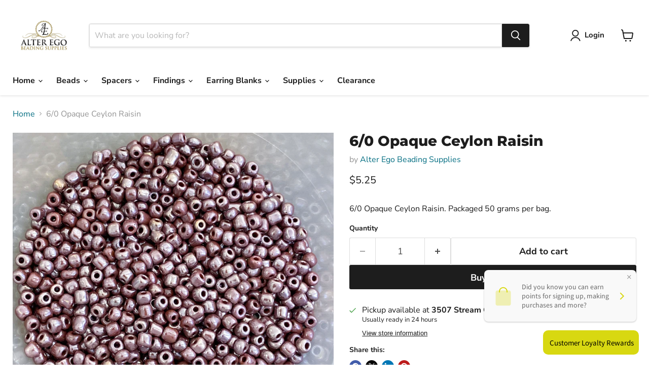

--- FILE ---
content_type: text/html; charset=utf-8
request_url: https://alteregobeadingsupplies.com/collections/all/products/copy-of-6-0-opaque-ceylon-lemon-yellow-1?view=recently-viewed
body_size: 1740
content:










  









<div
  class="productgrid--item  imagestyle--natural      productitem--emphasis  product-recently-viewed-card    show-actions--mobile"
  data-product-item
  data-product-quickshop-url="/products/copy-of-6-0-opaque-ceylon-lemon-yellow-1"
  
    data-recently-viewed-card
  
>
  <div class="productitem" data-product-item-content>
    
    
    
    

    

    

    <div class="productitem__container">
      <div class="product-recently-viewed-card-time" data-product-handle="copy-of-6-0-opaque-ceylon-lemon-yellow-1">
      <button
        class="product-recently-viewed-card-remove"
        aria-label="close"
        data-remove-recently-viewed
      >
        


                                                                        <svg class="icon-remove "    aria-hidden="true"    focusable="false"    role="presentation"    xmlns="http://www.w3.org/2000/svg" width="10" height="10" viewBox="0 0 10 10" xmlns="http://www.w3.org/2000/svg">      <path fill="currentColor" d="M6.08785659,5 L9.77469752,1.31315906 L8.68684094,0.225302476 L5,3.91214341 L1.31315906,0.225302476 L0.225302476,1.31315906 L3.91214341,5 L0.225302476,8.68684094 L1.31315906,9.77469752 L5,6.08785659 L8.68684094,9.77469752 L9.77469752,8.68684094 L6.08785659,5 Z"></path>    </svg>                                              

      </button>
    </div>

      <div class="productitem__image-container">
        <a
          class="productitem--image-link"
          href="/products/copy-of-6-0-opaque-ceylon-lemon-yellow-1"
          tabindex="-1"
          data-product-page-link
        >
          <figure
            class="productitem--image"
            data-product-item-image
            
              style="--product-grid-item-image-aspect-ratio: 0.9881035689293212;"
            
          >
            
              
              

  
    <noscript data-rimg-noscript>
      <img
        
          src="//alteregobeadingsupplies.com/cdn/shop/products/image_bdb9ad69-c526-4812-a3b0-03e4f357e951_512x519.jpg?v=1646421756"
        

        alt=""
        data-rimg="noscript"
        srcset="//alteregobeadingsupplies.com/cdn/shop/products/image_bdb9ad69-c526-4812-a3b0-03e4f357e951_512x519.jpg?v=1646421756 1x, //alteregobeadingsupplies.com/cdn/shop/products/image_bdb9ad69-c526-4812-a3b0-03e4f357e951_1024x1038.jpg?v=1646421756 2x, //alteregobeadingsupplies.com/cdn/shop/products/image_bdb9ad69-c526-4812-a3b0-03e4f357e951_1536x1557.jpg?v=1646421756 3x, //alteregobeadingsupplies.com/cdn/shop/products/image_bdb9ad69-c526-4812-a3b0-03e4f357e951_2048x2076.jpg?v=1646421756 4x"
        class="productitem--image-primary"
        
        
      >
    </noscript>
  

  <img
    
      src="//alteregobeadingsupplies.com/cdn/shop/products/image_bdb9ad69-c526-4812-a3b0-03e4f357e951_512x519.jpg?v=1646421756"
    
    alt=""

    
      data-rimg="lazy"
      data-rimg-scale="1"
      data-rimg-template="//alteregobeadingsupplies.com/cdn/shop/products/image_bdb9ad69-c526-4812-a3b0-03e4f357e951_{size}.jpg?v=1646421756"
      data-rimg-max="2824x2858"
      data-rimg-crop="false"
      
      srcset="data:image/svg+xml;utf8,<svg%20xmlns='http://www.w3.org/2000/svg'%20width='512'%20height='519'></svg>"
    

    class="productitem--image-primary"
    
    
  >



  <div data-rimg-canvas></div>


            

            



























  
  
  

  <span class="productitem__badge productitem__badge--sale"
    data-badge-sales
    style="display: none;"
  >
    <span data-badge-sales-range>
      
        
          Save <span data-price-percent-saved>0</span>%
        
      
    </span>
    <span data-badge-sales-single style="display: none;">
      
        Save <span data-price-percent-saved></span>%
      
    </span>
  </span>

            <span class="visually-hidden">6/0 Opaque Ceylon Raisin</span>
          </figure>
        </a>
      </div><div class="productitem--info">
        
          
        

        
          






























<div class="price productitem__price ">
  
    <div
      class="price__compare-at visible"
      data-price-compare-container
    >

      
        <span class="money price__original" data-price-original></span>
      
    </div>


    
      
      <div class="price__compare-at--hidden" data-compare-price-range-hidden>
        
          <span class="visually-hidden">Original price</span>
          <span class="money price__compare-at--min" data-price-compare-min>
            $5.25
          </span>
          -
          <span class="visually-hidden">Original price</span>
          <span class="money price__compare-at--max" data-price-compare-max>
            $5.25
          </span>
        
      </div>
      <div class="price__compare-at--hidden" data-compare-price-hidden>
        <span class="visually-hidden">Original price</span>
        <span class="money price__compare-at--single" data-price-compare>
          
        </span>
      </div>
    
  

  <div class="price__current price__current--emphasize " data-price-container>

    

    
      
      
      <span class="money" data-price>
        $5.25
      </span>
    
    
  </div>

  
    
    <div class="price__current--hidden" data-current-price-range-hidden>
      
        <span class="money price__current--min" data-price-min>$5.25</span>
        -
        <span class="money price__current--max" data-price-max>$5.25</span>
      
    </div>
    <div class="price__current--hidden" data-current-price-hidden>
      <span class="visually-hidden">Current price</span>
      <span class="money" data-price>
        $5.25
      </span>
    </div>
  

  
    
    
    
    

    <div
      class="
        productitem__unit-price
        hidden
      "
      data-unit-price
    >
      <span class="productitem__total-quantity" data-total-quantity></span> | <span class="productitem__unit-price--amount money" data-unit-price-amount></span> / <span class="productitem__unit-price--measure" data-unit-price-measure></span>
    </div>
  

  
</div>


        

        <h2 class="productitem--title">
          <a href="/products/copy-of-6-0-opaque-ceylon-lemon-yellow-1" data-product-page-link>
            6/0 Opaque Ceylon Raisin
          </a>
        </h2>

        
          
            <span class="productitem--vendor">
              <a href="/collections/vendors?q=Alter%20Ego%20Beading%20Supplies" title="Alter Ego Beading Supplies">Alter Ego Beading Supplies</a>
            </span>
          
        

        

        
          
            <div class="productitem__stock-level">
              







<div class="product-stock-level-wrapper" >
  
    <span class="
  product-stock-level
  product-stock-level--high
  
">
      

      <span class="product-stock-level__text">
        
        <div class="product-stock-level__badge-text">
          
  
    
      
        In stock
      
    
  

        </div>
      </span>
    </span>
  
</div>

            </div>
          

          
            
          
        

        
          <div class="productitem--description">
            <p>6/0 Opaque Ceylon Raisin. Packaged 50 grams per bag. </p>

            
          </div>
        
      </div>

      
    </div>
  </div>

  
    <script type="application/json" data-quick-buy-settings>
      {
        "cart_redirection": true,
        "money_format": "${{amount}}"
      }
    </script>
  
</div>


--- FILE ---
content_type: text/javascript
request_url: https://cdn.shopify.com/extensions/019be0fb-b658-7a0e-b466-10739cf210a1/avis-options-v1.7.137.5/assets/apo-file.js
body_size: 7590
content:
function handleFile() {
  let isShopUploadCdnSpf = ["65746239548", "61691986178"].includes(
    //"65088847929",
    window.ap_front_settings.shop_id
  );
  var file = function (
    formContainer,
    productId,
    productInfo,
    elem,
    options,
    $,
    createAvisContainerHidden,
    variantChange,
    urlDefault,
    fileFlag,
    isNewValidateShop,
    isShopUploadShopfiy,
    eventListnerSwatchPersonalizer
  ) {
    var opts = typeof options === "function" ? options() : options;
    return apoFile(
      formContainer,
      productId,
      productInfo,
      elem,
      opts,
      $,
      createAvisContainerHidden,
      variantChange,
      urlDefault,
      fileFlag,
      isNewValidateShop,
      isShopUploadShopfiy,
      eventListnerSwatchPersonalizer
    );
  };
  file.fileVer = "V1.0.0";
  function apoFile(
    formContainer,
    productId,
    productInfo,
    elem,
    optionInfo,
    $,
    createAvisContainerHidden,
    variantChange,
    urlDefault,
    fileFlag,
    isNewValidateShop,
    isShopUploadShopfiy,
    eventListnerSwatchPersonalizer
  ) {
    const selectedFiles = [];
    const id = elem.replace("#", "");
    const {
      is_cropper: isCropper,
      is_multi_files: isMultiFiles,
      max_file_size,
      min_file_size,
      max_file_upload,
      option_file_type,
      option_file_type_custom,
      aspect_ratio_cropper,
    } = fileFlag;
    let isOnEditOption = false;
    let cropper; // Save Cropper instance
    let currentFile; // Save the current file object
    let croppedFileUrl; // Save the cropped file URL after cropping
    let currentZoomRatio = 1; // Initialize the current zoom ratio
    const maxZoomRatio = 3; // Maximum zoom ratio
    const minZoomRatio = 1; // Minimum zoom ratio

    var apoFileInput = document.querySelector(`${elem}`);
    if (!apoFileInput) return;

    let optionNameInput = apoFileInput.name;
    let wrapperInput = apoFileInput.closest(".apo-file");
    if (wrapperInput) {
      let fileValueSelector = wrapperInput.querySelector(".apo_value");
      if (fileValueSelector?.name) optionNameInput = fileValueSelector?.name;
    }

    if (window.ap_front_settings.config.config_app["appPlan"] !== "OLD") {
      function podFile() {
        let fileValueSelector = wrapperInput.querySelector(".apo_value");
        if(optionInfo) {
          eventListnerSwatchPersonalizer(optionInfo?.key, optionInfo, null, fileValueSelector?.value?.split(",")?.[fileValueSelector?.value?.split(",").length - 1] ?? "", true);
        }
      }
    }

    const generateHiddenInputs = (array, prefix) => {
      removeHiddenInput(prefix);

      var propertiesColorsContainer = document.querySelector(
        `input[name="properties[${prefix}]"]`
      )
      var parentElement = propertiesColorsContainer.parentElement;

      for (let i = array.length - 1; i >= 0; i--) {
        var newInput = document.createElement("input");
        newInput.type = "hidden";
        newInput.name = "properties[" + array[i].className + "]";
        newInput.value = array[i].url;
        newInput.setAttribute("data-parent", prefix);
        parentElement.insertBefore(
          newInput,
          propertiesColorsContainer.nextSibling
        );
      }
    };

    const removeHiddenInput = (prefix) => {
      var propertiesInputs = document.querySelectorAll(
        `input[name^="properties[${prefix}-"]`
      );
      // const propertiesTempInputs = document.querySelectorAll(
      //   `input[temp-name^="[${prefix}"]`
      // );
      // propertiesTempInputs.forEach(function (input) {
      //   input.remove();
      // });
      propertiesInputs.forEach(function (input) {
        input.remove();
      });
    };

    const getFileName = (url) => {
      let decodedUrl = decodeURIComponent(url);
      let segments = decodedUrl.split("/");
      let fullFileName = segments[segments.length - 1];
      let fileNameParts = fullFileName.split("_");
      return fileNameParts.slice(1).join("_");
    };

    let handleMultiFile = (selectedFiles) => {
      const loader = document.querySelector(
        `label[for="${elem.replace(/^#/, "")}"] ~ .apo-file__img .apo-loader`
      );
      const preview = document.querySelector(
        `${elem} + s.apo-file__img .apo-items__preview`
      );
      document
        .querySelector(`input[name="properties[${optionNameInput}]"]`)
        ?.removeAttribute("value");

      if (loader) loader.classList.add("hidden");
      if (preview) preview.classList.remove("hidden");

      const previewContainer = $(`#${id}-multiple-upload-preview`);
      previewContainer.empty();

      selectedFiles.forEach((file, index) => {
        file.className = `${optionNameInput}-${index + 1}`;
        const imgElement = isVideoUrl(file?.url) ? createVideoLink(file?.url) : $("<a>", {
          href: file.url,
          target: "_blank",
          css: {
            "background-image": `url(${
              file?.url ? new URL(file.url).href : ""
            })`,
          },
        });
        const cardElement = $("<div>").addClass("apo-card__loader");
        const fileInfoElement = $("<div>").addClass("apo-item__info");
        const fileName = $("<span>").addClass("apo-item__name").text(file.name);
        const divElement = $("<div>")
          .addClass("apo-label__image-preview")
          .append(imgElement);
        const removeButton = $("<span>")
          .html("&times;")
          .addClass("apo-item__remove")
          .click(function () {
            removeFileForMultiUpload(index, selectedFiles);
          });

        let apoFileText =
          /(\.csv|\.docx|\.pdf|\.xls|\.xlms|\.xlsx|\.txt|\.ai|\.eps|\.psd|\.dng)$/i;
        if (!apoFileText.exec(file.name)) {
          cardElement.append(divElement);
        }
        fileInfoElement.append(fileName);
        fileInfoElement.append(removeButton);
        cardElement.append(fileInfoElement);
        previewContainer.append(cardElement);
      });

      //
      let wrapper = apoFileInput.closest(".apo-file");
      if (wrapper) {
        let fileValueSelector = wrapper.querySelector(".apo_value");
        if (fileValueSelector) {
          fileValueSelector.value = selectedFiles
            .map((file) => file.url)
            .join();
        }

        if (window.ap_front_settings.config.config_app["appPlan"] !== "OLD") podFile();
        if (variantChange) {
          variantChange(
            optionNameInput,
            [$(wrapper)],
            productId,
            formContainer
          );
        }
      }
      //

      generateHiddenInputs(selectedFiles, optionNameInput);
      createAvisContainerHidden(formContainer, productId, optionNameInput);
    };

    function isVideoUrl(url) {
      return /\.(mp4)(\?.*)?$/i.test(url);
    }

    function createVideoLink(videoUrl) {
      const $a = $("<a>", {
        href: videoUrl,
        target: "_blank"
      });

      const $video = $("<video>", {
        src: videoUrl,
        preload: "metadata",
        playsinline: true,
        muted: true,
        css: {
          width: "75px",
          height: "75px",
          borderRadius: "4px",
          objectFit: "cover"
        }
      });

      $a.append($video);
      return $a;
    }
    const handleSingleFile = (file) => {
      croppedFileUrl = file?.url;
      const loader = document.querySelector(
        `${elem} + .apo-file__img .apo-loader`
      );
      const preview = document.querySelector(
        `${elem} + .apo-file__img .apo-items__preview`
      );

      if (loader) loader.classList.add("hidden");
      if (preview) preview.classList.remove("hidden");

      const previewContainer = $(`#${id}-single-upload-preview`);
      previewContainer.empty();

      //create preview
      const imgElement = isVideoUrl(file?.url) ? createVideoLink(file?.url) : $("<a>", {
        href: file?.url,
        target: "_blank",
        css: {
          "background-image": `url(${file?.url ? new URL(file.url).href : ""})`,
        },
      });
      const cardElement = $("<div>").addClass("apo-card__loader");
      let textResize = "";
      if (window.ap_front_settings.shop_id === "48947986582") {
        textResize = "Personalizar imagen";
      } else {
        const configApp = window.ap_front_settings.config.config_app;
        textResize = configApp.re_customize_image ? configApp.re_customize_image : "Re-customize image";
      }
      const reCropButtonElement = $("<button>")
        .addClass("apo-item__crop")
        .val("Recustomize")
        .text(textResize)
        .click(function (e) {
          e.preventDefault();
          handleRecustomize();
        });
      const actionElement = $("<div>")
        .addClass("apo-item__action")
        .append(reCropButtonElement);
      const fileInfoElement = $("<div>").addClass("apo-item__info");
      const fileName = $("<span>")
        .addClass("apo-item__name")
        .text(
          isShopUploadShopfiy && !isMultiFiles ? file?.[0]?.name : file?.name
        );
      const divElement = $("<div>").addClass("apo-label__image-preview");

      if (isShopUploadShopfiy && file && !isMultiFiles) {
        const reader = new FileReader();
        reader.onload = function (e) {
          let imgElem = $("<img />", {
            src: e.target.result,
            alt: file?.[0].name,
            height: "50px",
            width: "auto",
          });
          divElement.append(imgElem);
        };
        reader.readAsDataURL(file?.[0]);
        handleUndisabledBtnAddToCart();
      } else {
        divElement.append(imgElement);
      }

      const removeButton = $("<span>")
        .html("&times;")
        .addClass("apo-item__remove")
        .click(function () {
          removeFileForSingleUpload();
        });

      let apoFileText =
        /(\.tif|\.tiff|\.csv|\.docx|\.pdf|\.xls|\.xlms|\.xlsx|\.txt|\.ai|\.eps|\.psd|\.dng)$/i;
      if (!apoFileText.exec(file?.name)) {
        cardElement.append(divElement);
      }
      fileInfoElement.append(fileName);
      fileInfoElement.append(removeButton);
      cardElement.append(fileInfoElement);
      previewContainer.append(cardElement);
      if (isCropper && !isOnEditOption) {
        previewContainer.append(actionElement);
      }
      //
      let wrapper = apoFileInput.closest(".apo-file");
      if (wrapper) {
        let fileValueSelector = wrapper.querySelector(".apo_value");
        if (fileValueSelector) {
          fileValueSelector.value = file?.url;
        }

        let nameOption = fileValueSelector.name
          ? fileValueSelector.name
          : apoFileInput.name;
        if (window.ap_front_settings.config.config_app["appPlan"] !== "OLD") podFile();
        if (variantChange) {
          variantChange(nameOption, [$(wrapper)], productId, formContainer);
        }
        if (!isShopUploadShopfiy || isMultiFiles) {
          if (formContainer) {
            createAvisContainerHidden(
              formContainer,
              productId,
              nameOption,
              file?.url
            );
          } else createAvisContainerHidden(nameOption, file?.url);
        }
      }
      //
    };

    let removeFileForSingleUpload = () => {
      document.querySelector(`${elem} + .apo-file__img`).remove();
      apoFileInput.value = "";
      croppedFileUrl = null;
      currentFile = null;
      //
      let wrapper = apoFileInput.closest(".apo-file");
      if (wrapper) {
        let fileValueSelector = wrapper.querySelector(".apo_value");
        if (fileValueSelector) {
          fileValueSelector.value = "";
          fileValueSelector.dispatchEvent(new Event('change'));
        }
        let fileValueSelector2 = wrapper.querySelector(".avp-file__input");
        if (fileValueSelector2) {
          fileValueSelector2.value = "";
          fileValueSelector2.dispatchEvent(new Event('change'));
        }
        let nameOption = fileValueSelector.name
          ? fileValueSelector.name
          : apoFileInput.name;
        if (window.ap_front_settings.config.config_app["appPlan"] !== "OLD") podFile();
        if (variantChange) {
          variantChange(nameOption, [$(wrapper)], productId, formContainer);
        }
        createAvisContainerHidden(formContainer, productId, nameOption, "");
      }
      //
    };

    let removeFileForMultiUpload = (index, selectedFiles) => {
      selectedFiles.splice(index, 1);
      removeHiddenInput(optionNameInput);
      if (selectedFiles.length === 0) {
        document.querySelector(`${elem} + .apo-file__img`).remove();
        apoFileInput.value = "";
        //
        let wrapper = apoFileInput.closest(".apo-file");
        if (wrapper) {
          let fileValueSelector = wrapper.querySelector(".apo_value");
          if (fileValueSelector) {
            fileValueSelector.value = "";
          }
          let nameOption = fileValueSelector.name
            ? fileValueSelector.name
            : apoFileInput.name;
          if (window.ap_front_settings.config.config_app["appPlan"] !== "OLD") podFile();
          if (variantChange) {
            variantChange(nameOption, [$(wrapper)], productId, formContainer);
          }
        }
        //
      }
      if(["67989143599", "63396741298"].includes(ap_front_settings.shop_id)) {
        apoFileInput.setAttribute("length-files", selectedFiles.length)
      }
      handleMultiFile(selectedFiles);
    };

    function handleCancelModal() {
      //Hide the loader
      const loader = document.querySelector(
        `${elem} + .apo-file__img .apo-loader`
      );
      if (loader) loader.classList.add("hidden");

      // Hide the modal
      document.getElementById(`${id}-apo-crop-modal`).style.display = "none";

      // Reset the image src
      document.getElementById(`${id}-image`).src = currentFile?.src;

      // Reset input value
      apoFileInput.value = "";

      // Destroy the Cropper instance
      if (cropper) {
        cropper.destroy();
        cropper = null;
      }

      // Create hidden input
      createAvisContainerHidden(
        formContainer,
        productId,
        optionNameInput,
        croppedFileUrl ? croppedFileUrl : ""
      );

      // Undisabled button add to cart
      handleUndisabledBtnAddToCart();
    }

    function handleZoomIn() {
      if (cropper && currentZoomRatio < maxZoomRatio) {
        const zoomStep = 0.2; // Zoom in by 20%
        const newZoomRatio = currentZoomRatio + zoomStep;

        if (newZoomRatio <= maxZoomRatio) {
          cropper.zoom(zoomStep);
          currentZoomRatio = newZoomRatio;
        } else {
          // Optional: Zoom in exactly to the max instead of not zooming
          const exactZoom = maxZoomRatio - currentZoomRatio;
          cropper.zoom(exactZoom);
          currentZoomRatio = maxZoomRatio;
        }
      }
    }

    function handleZoomOut() {
      if (cropper && currentZoomRatio > minZoomRatio) {
        const zoomStep = -0.2; // Zoom out by 20%
        const newZoomRatio = currentZoomRatio + zoomStep;
        if (newZoomRatio >= minZoomRatio) {
          cropper.zoom(zoomStep);
          currentZoomRatio = newZoomRatio;
        } else {
          const exactZoom = minZoomRatio - currentZoomRatio;
          cropper.zoom(exactZoom);
          currentZoomRatio = minZoomRatio;
        }
      }
    }

    function handleCropImage(res) {
      let MIN_CROP_WIDTH = 100; // Minimum width allowed for cropping
      let MIN_CROP_HEIGHT = 100; // Minimum height allowed for cropping

      if (window.ap_front_settings.shop_id === "92159181184") {
        MIN_CROP_WIDTH = 300;
        MIN_CROP_HEIGHT = 300;
      }

      const cropBoxData = cropper.getData();

      if (
        cropBoxData.width < MIN_CROP_WIDTH ||
        cropBoxData.height < MIN_CROP_HEIGHT
      ) {
        alert("The cropped area is too small. Please select a larger area.");
        return;
      }

      // handle recrop image
      if (res)
        currentFile = {
          name: res.name,
          type: res.type,
          src: document.getElementById(`${id}-image`).src,
        };

      const isImg = document.querySelector(`${elem} + .apo-file__img`);
      if (isImg) isImg.remove();

      const html = `<div class="apo-file__img">
              <div class="apo-loader"></div>
              <div class="apo-items__preview" id="${id}-single-upload-preview" hidden">

              </div>

              </div>`;
      apoFileInput.insertAdjacentHTML("afterend", html);

      // Get the result of the cropping action
      const croppedCanvas = cropper.getCroppedCanvas();
      document.getElementById(`${id}-apo-crop-modal`).style.display = "none";

      // Convert the canvas to a data URL and create an image element to display
      croppedCanvas.toBlob((blob) => {
        const formData = new FormData();

        formData.append("files", blob, currentFile.name);
        formData.append("name", currentFile.name);
        formData.append("type", currentFile.type);

        fetch(
          "https://apo-api.avisplus.io/api/sf/upload-file?shop_id=" +
            window.ap_front_settings.shop_id,
          {
            method: "POST",
            mode: "cors",
            body: formData,
          }
        )
          .then((e) => e.json())
          .then((t) => {
            cropper.destroy();
            // Reset input value
            apoFileInput.value = "";
            handleSingleFile(t);
          })
          .finally(() => {
            handleUndisabledBtnAddToCart();
          });
      }, currentFile.type);
    }

    function handleRecustomize() {
      document.querySelector(`.${id}.apo-custom-crop-modal`).style.display =
        "flex";

      let aspectRatio = NaN;
      if (window.ap_front_settings.shop_id === "92159181184") {
        aspectRatio = 26 / 51; // Aspect ratio for the image width 7 and height 5
      }

      if (aspect_ratio_cropper) {
        let aspectRatioCropper = eval(aspect_ratio_cropper);

        if (["67989143599", "73033842885"].includes(window.ap_front_settings.shop_id)) { 
          aspectRatio = aspectRatioCropper; // Aspect ratio for the image custom
        }
      }

      cropper = new Cropper(document.getElementById(`${id}-image`), {
        viewMode: 3, // The canvas will always fit the container
        dragMode: "move",
        aspectRatio: aspectRatio,
        autoCropArea: 0, // The crop box automatically sizes to fill the available area
        restore: false,
        background: false,
        guides: true,
        center: true,
        highlight: false,
        cropBoxMovable: true,
        cropBoxResizable: true,
        toggleDragModeOnDblclick: false,
      });
    }

    const listKeyButtonAddCart = [
      'button[id*="AddToCart"]',
      'button[id*="add-to-cart"]',
      'button[id*="addToCart"]',
      'a[id*="AddToCart"]',
      'a[id*="addToCart"]',
      ".product__add-to-cart-button",
      ".product-submit",
      ".product-form--atc-button",
      ".product-form__cart-submit",
      ".product-buy-buttons--cta",
      ".btn--add-to-cart",
      ".button-cart",
      "button.add-to-cart-btn",
      ".add-to-cart-button",
      "button--addToCart",
      "[data-product-add]",
      'button[data-pf-type*="ProductATC"]',
      "[name=add]:not([type=normal])",
      "[type=submit]:not(.spr-button):not(.apo-exclude)",
      ".lh-buy-now",
      ".qview-btn-addtocart",
      ".ajax-submit.action_button.add_to_cart",
      ".action_button.add_to_cart",
      ".atc-btn-container .add_to_cart",
      ".add_to_cart",
      ".button.ajax-submit.action_button",
      ".action_button.add_to_cart",
      ".action_button.add_to_cart",
      ".btn-addtocart",
      ".product-form__submit",
      ".product-form__add-button",
      ".product-form--add-to-cart",
      ".btn--subtle-hover",
      "#product-add-to-cart",
      "#AddToCart",
      ".button--large",
      ".AddtoCart",
    ];

    let handleDisabledBtnAddToCart = () => {
      for (let elem of listKeyButtonAddCart) {
        if (document.querySelector(elem)) {
          document.querySelector(elem).setAttribute("disabled", "");
          break;
        } else {
          console.log("APO Not Found Key Button Add To Cart");
        }
      }

      let buttonSaveChange = document.querySelector(".avis-popupFooter-submit");
      if (buttonSaveChange) {
        buttonSaveChange.setAttribute("disabled", true);
      }

      // Disabled button input upload file
      apoFileInput.setAttribute("disabled", true);
    };
    let handleUndisabledBtnAddToCart = () => {
      for (let elem of listKeyButtonAddCart) {
        if (document.querySelector(elem)) {
          document.querySelector(elem)?.removeAttribute("disabled");
          break;
        }
      }

      let buttonSaveChange = document.querySelector(".avis-popupFooter-submit");
      if (buttonSaveChange) {
        buttonSaveChange?.removeAttribute("disabled");
      }

      // Undisabled button input upload file
      apoFileInput?.removeAttribute("disabled");
    };

    if (urlDefault) {
      const html = `<div class="apo-file__img">
              <div class="apo-loader"></div>
              <div class="apo-items__preview" id="${id}-${
        isMultiFiles ? "multiple" : "single"
      }-upload-preview" hidden">
              </div>
              </div>`;
      apoFileInput.insertAdjacentHTML("afterend", html);
      isOnEditOption = true;

      if (isMultiFiles) {
        const listFileUrl = urlDefault.split(",");
        // Show image in edit option
        listFileUrl.forEach((url, index) => {
          selectedFiles.push({
            name: getFileName(url),
            url: url ? new URL(url).href : "",
            className: `${optionNameInput}-${index + 1}`,
          });
        });

        handleMultiFile(selectedFiles);
      } else {
        const fileInfo = {
          name: getFileName(urlDefault),
          url: urlDefault ? new URL(urlDefault).href : "",
        };

        handleSingleFile(fileInfo);
      }
    }

    apoFileInput.addEventListener("change", function () {
      if (!apoFileInput.files.length) {
        // Reset input value
        apoFileInput.value = "";
        return;
      }
      let apoFileSize = 0 + selectedFiles.reduce((a, b) => a + b.size, 0);
      const appPlan = window.ap_front_settings.config.config_app["appPlan"];
      const allowedFiles = [];
      const invalidFiles = [];
      let isHandleUseFile = false;
      let newFileTypeCusotm;
      let newTextInvalidCustom;
      const apoFileMb = apoFileSize / (1024 * 10 * 1024);
      const maxFileSize = (max_file_size * 1000000) / (1024 * 10 * 1024);
      const maxFiles = max_file_upload;
      const remainingSlots = maxFiles - selectedFiles.length;

      let minFileSize = parseFloat(min_file_size);
      let textRequiredMinSize = `Please upload file size from ${minFileSize}MB`;
      if (minFileSize > 0) {
        minFileSize = (minFileSize * 1000000) / (1024 * 10 * 1024);
      } else if (window.ap_front_settings.shop_id === "92159181184") {
        minFileSize =
          (window?.apo_min_file_size_upload * 1000000) / (1024 * 10 * 1024);
        textRequiredMinSize = window?.apo_text_required_min_file_size;
      }

      if (remainingSlots <= 0) {
        let message = `You have uploaded the maximum of ${maxFiles} files.`;
        window.AP_POptions.apps.productoptions.createMessageAlert(
          apoFileInput,
          message
        );
        apoFileInput.value = "";
        handleUndisabledBtnAddToCart();
        isHandleUseFile = false;
        return false;
      }

      if (option_file_type_custom?.length) {
        newFileTypeCusotm = new RegExp(
          `\\.(${option_file_type_custom.join("|")})$`,
          "i"
        );

        newTextInvalidCustom = option_file_type_custom
          .map((ext) => `.${ext}`)
          .join("/ ");
      }

      let apoAllowedExtensions = "";
      let textInvalid = "";
      switch (option_file_type) {
        case "image":
          apoAllowedExtensions = /(\.heic|\.jpg|\.jpeg|\.png|\.gif|\.webp|\.tif|\.tiff|\.ico|\.svg|\.stl)$/i
          textInvalid = ".jpeg/.jpg/.png/.gif/.webp/.tif/.tiff/.ico";
          break;
        case "document":
          apoAllowedExtensions = /(\.csv|\.doc|\.docx|\.doc|\.html|\.pdf|\.xls|\.xlms|\.xlsx|\.txt)$/i
          textInvalid = ".csv/.docx/.pdf/.xls/.xlms/.xlsx/.txt/.svg/.ai/.eps/.psd";
          break;

        case "custom":
          apoAllowedExtensions = newFileTypeCusotm;
          textInvalid = newTextInvalidCustom;
          break;

        default:
          apoAllowedExtensions = /(\.heic|\.jpg|\.jpeg|\.png|\.gif|\.webp|\.tif|\.tiff|\.ico|\.csv|\.docx|\.doc|\.pdf|\.xls|\.xlms|\.xlsx|\.txt|\.svg|\.ai|\.eps|\.psd|\.mp4|\.mp3|\.raw|\.stl|\.dxf|\.cdr)$/i;
          textInvalid = ".jpeg/.jpg/.png/.gif/.webp/.tif/.tiff/.ico/.csv/.docx/.pdf/.xls/.xlms/.xlsx/.txt/.svg/.ai/.eps/.psd/.mp4/.mp3/.raw/.stl/.dxf/.cdr";
          break;
      }

      let isAllowedCropForSingleImageFile = "";


      if ( window.ap_front_settings.shop_id === "89587613961" ) {
        // For shop on the list, allow cropping for specific image types
        isAllowedCropForSingleImageFile =  /(\.heic|\.jpg|\.jpeg|\.png|\.webp|\.ico)$/i;
      } else {
        isAllowedCropForSingleImageFile = /(\.heic|\.jpg|\.jpeg|\.png|\.webp|\.ico|\.svg)$/i;
      }

        // Check if the file is a single image file and if cropping is enabled
      const isCropSingleImageFile =
        isAllowedCropForSingleImageFile?.exec(apoFileInput.files[0].name) && isCropper
          ? true
          : false;

      let fileSizeItems = [];
      for (let i = 0; i < apoFileInput.files.length; i++) {
        const file = apoFileInput.files[i];
        const fileSize = file.size; // in bytes
        const fileName = file.name; // Getting file name
        // const fileExtension = fileName.split('.').pop().toLowerCase(); // Getting file extension

        if (apoAllowedExtensions?.test(fileName)) {
          apoFileSize += fileSize;
          allowedFiles.push(fileName);
        } else {
          invalidFiles.push(fileName);
        }
        fileSizeItems.push(file.size);
      }

      handleDisabledBtnAddToCart();

      const lengthCurrentFiles =
        document.querySelectorAll(
          ".apo-file__img .apo-items__preview .apo-card__loader"
        )?.length ?? 0;

      for (let fileSizeItem of fileSizeItems) {
        const maxFileSizeItem = fileSizeItem / (1024 * 10 * 1024);
        if (fileSizeItem / (1024 * 10 * 1024) < minFileSize) {
          window.AP_POptions.apps.productoptions.createMessageAlert(
            apoFileInput,
            textRequiredMinSize
          );
          apoFileInput.value = "";
          handleUndisabledBtnAddToCart();
          isHandleUseFile = false;
          return false;
        } else if (
          appPlan === "PREMIUM" &&
          window.ap_front_settings.shop_id === "92159181184" &&
          fileSizeItem / (1024 * 10 * 1024) < minFileSize
        ) {
          window.AP_POptions.apps.productoptions.createMessageAlert(
            apoFileInput,
            textRequiredMinSize
          );
          apoFileInput.value = "";
          handleUndisabledBtnAddToCart();
          isHandleUseFile = false;
          return false;
        }
        if (isNewValidateShop) {
          if (invalidFiles.length > 0) {
            const messageData =
              window.ap_front_settings.config.config_app
                .text_alert_validate_file;
            const validateMessage = messageData
              ? messageData
              : window.AP_POptions.apps.productoptions.strings.errorMessages
                  .forTextValidateFileExtensions;

            let message = validateMessage.replace(
              "{file_extensions}",
              textInvalid
            );

            window.AP_POptions.apps.productoptions.createMessageAlert(
              apoFileInput,
              message
            );
            apoFileInput.value = "";
            handleUndisabledBtnAddToCart();
            isHandleUseFile = false;
            return false;
          } else if (
            (maxFileSizeItem > maxFileSize || apoFileMb > 2) &&
            (appPlan === "BASIC" ||
              appPlan.includes("PRO") ||
              appPlan === "OLD" ||
              !appPlan)
          ) {
            let message = `Please upload file size less than ${
              max_file_size >= 20 || apoFileMb > 2 ? 20 : max_file_size
            }MB.`;
            window.AP_POptions.apps.productoptions.createMessageAlert(
              apoFileInput,
              message
            );
            apoFileInput.value = "";
            handleUndisabledBtnAddToCart();
            isHandleUseFile = false;
            return false;
          } else if (
            (maxFileSizeItem > maxFileSize || apoFileMb > 5) &&
            appPlan === "ADVANCED"
          ) {
            let message = `Please upload file size less than ${
              max_file_size >= 50 || apoFileMb > 5 ? 50 : max_file_size
            }MB.`;
            window.AP_POptions.apps.productoptions.createMessageAlert(
              apoFileInput,
              message
            );
            apoFileInput.value = "";
            handleUndisabledBtnAddToCart();
            isHandleUseFile = false;
            return false;
          } else if (
            (maxFileSizeItem > maxFileSize || apoFileMb > 10) &&
            appPlan === "PREMIUM"
          ) {
            let message = `Please upload file size less than ${
              max_file_size >= 100 || apoFileMb > 10 ? 100 : max_file_size
            }MB.`;
            window.AP_POptions.apps.productoptions.createMessageAlert(
              apoFileInput,
              message
            );
            apoFileInput.value = "";
            handleUndisabledBtnAddToCart();
            isHandleUseFile = false;
            return false;
          } else if (isMultiFiles && apoFileInput.files.length > maxFiles) {
            let message = `Please upload below ${maxFiles} file.`;
            window.AP_POptions.apps.productoptions.createMessageAlert(
              apoFileInput,
              message
            );
            apoFileInput.value = "";
            handleUndisabledBtnAddToCart();
            isHandleUseFile = false;
            return false;
          } else {
            isHandleUseFile = true;
          }
        } else {
          if (invalidFiles.length > 0) {
            const messageData =
              window.ap_front_settings.config.config_app
                .text_alert_validate_file;
            const validateMessage = messageData
              ? messageData
              : window.AP_POptions.apps.productoptions.strings.errorMessages
                  .forTextValidateFileExtensions;

            const messageAlert = validateMessage.replace(
              "{file_extensions}",
              textInvalid
            );
            alert(messageAlert);

            apoFileInput.value = "";
            handleUndisabledBtnAddToCart();
            isHandleUseFile = false;
            return false;
          } else if (
            (maxFileSizeItem > maxFileSize || apoFileMb > 2) &&
            (appPlan === "BASIC" ||
              appPlan.includes("PRO") ||
              appPlan === "OLD" ||
              !appPlan)
          ) {
            alert(
              `Please upload file size less than ${
                max_file_size >= 20 || apoFileMb > 2 ? 20 : max_file_size
              }MB.`
            );
            apoFileInput.value = "";
            handleUndisabledBtnAddToCart();
            isHandleUseFile = false;
            return false;
          } else if (
            (maxFileSizeItem > maxFileSize || apoFileMb > 5) &&
            appPlan === "ADVANCED"
          ) {
            alert(
              `Please upload file size less than ${
                max_file_size >= 50 || apoFileMb > 5 ? 50 : max_file_size
              }MB.`
            );
            apoFileInput.value = "";
            handleUndisabledBtnAddToCart();
            isHandleUseFile = false;
            return false;
          } else if (
            (maxFileSizeItem > maxFileSize || apoFileMb > 10) &&
            appPlan === "PREMIUM"
          ) {
            alert(
              `Please upload file size less than ${
                max_file_size >= 100 || apoFileMb > 10 ? 100 : max_file_size
              }MB.`
            );
            apoFileInput.value = "";
            handleUndisabledBtnAddToCart();
            isHandleUseFile = false;
            return false;
          } else if (isMultiFiles && apoFileInput.files.length > maxFiles) {
            alert(`Please upload below ${maxFiles} file.`);
            apoFileInput.value = "";
            handleUndisabledBtnAddToCart();
            isHandleUseFile = false;
            return false;
          } else {
            isHandleUseFile = true;
          }
        }
      }

      if (
        isHandleUseFile === true &&
        apoFileInput.files &&
        apoFileInput.files.length &&
        isMultiFiles
      ) {
        const isImg = document.querySelector(`${elem} + .apo-file__img`);
        if (isImg) isImg.remove();
        let html = `<div class="apo-file__img">
                    <div class="apo-loader"></div>
                    <div class="apo-items__preview" id="${id}-multiple-upload-preview" hidden">

                    </div>

                    </div>`;
        apoFileInput.insertAdjacentHTML("afterend", html);

        if (remainingSlots <= 0) {
          let message = `You have uploaded the maximum of ${maxFiles} files.`;
          window.AP_POptions.apps.productoptions.createMessageAlert(
            apoFileInput,
            message
          );
          return;
        }

        if (apoFileInput.files.length > remainingSlots) {
          let message = `You can only add up to ${remainingSlots} more files.`;
          window.AP_POptions.apps.productoptions.createMessageAlert(
            apoFileInput,
            message
          );
        }

        const files = Array.from(apoFileInput.files);
        if(["67989143599", "63396741298"].includes(ap_front_settings.shop_id)) {
          apoFileInput.setAttribute("length-files", files.length)
        }
        const filesToUpload = files.slice(0, remainingSlots);

        for (const file of filesToUpload) {
          uploadFile(file);
        }

        async function uploadFile(file) {
          const param = new FormData();
          param.append("files", file);

          try {
            const response = await fetch(
              "https://apo-api.avisplus.io/api/sf/upload-file?shop_id=" +
                window.ap_front_settings.shop_id,
              {
                method: "POST",
                mode: "cors",
                body: param,
              }
            );

            const data = await response.json();
            if (data) {
              selectedFiles.push(data);
              if (!isShopUploadCdnSpf) apoFileInput.value = "";
              handleMultiFile(selectedFiles);
              return true;
            }
          } catch (error) {
            console.error("Error uploading file:", error);
          } finally {
            handleUndisabledBtnAddToCart();
          }
          return false;
        }
      } else if (
        apoFileInput.files &&
        apoFileInput.files[0] &&
        isCropSingleImageFile
      ) {
        let textSave = "";
        let textCancel = "";
        let textCrop = "";
        var configApp = window.ap_front_settings.config.config_app;
        if (window.ap_front_settings.shop_id === "48947986582") {
          textSave = "Guardar cambios";
          textCancel = "Cancelar";
          textCrop = "Recortar la imagen";
        }
        if (window.ap_front_settings.shop_id === "81289576776") {
          textSave = "Speichern";
          textCancel = "Abbrechen";
          textCrop = "Bild zuschneiden";
        } else {
          textSave = configApp.file_save_button ? configApp.file_save_button : "Save changes";
          textCancel = configApp.file_cancel_button ? configApp.file_cancel_button : "Cancel";
          textCrop = configApp.crop_your_image ? configApp.crop_your_image : "Crop your images";
        }
        const cropFileModal = document.createElement("div");
        cropFileModal.id = `${id}-apo-crop-modal`;
        cropFileModal.className = `${id} apo-custom-crop-modal`;
        cropFileModal.innerHTML = `
                      <div class="apo-crop-modal-dialog">
                        <div class="apo-crop-modal-content">
                          <div class="apo-crop-modal-header">
                            <p class="apo-crop-modal-title">${textCrop}</p>
                            <button type="button" class="apo-crop-modal-close" data-dismiss="modal" aria-label="Close">&times;</button>
                          </div>
                          <div class="apo-crop-modal-body">
                            <img id="${id}-image" src="">
                          </div>
                          <div class="apo-crop-modal-footer">
                            <div class="apo-modal-footer-group left">
                              <button type="button" class="apo-btn-zoom" id="apo-zoom-out-button"><svg class="svg-zoom" xmlns="http://www.w3.org/2000/svg" viewBox="0 0 512 512">
                                  <path d="M289.8 199.7H150.4c-11.3 0-20.4 9.1-20.4 20.4 0 11.3 9.1 20.4 20.4 20.4h139.4c11.3 0 20.4-9.1 20.4-20.4 0-11.3-9.2-20.4-20.4-20.4z"></path>
                                  <path d="M220.2 388.2C127.3 388.2 52 313 52 220.1 52 127.3 127.3 52 220.2 52c92.9 0 168.1 75.3 168.1 168.1 0 92.9-75.3 168.1-168.1 168.1zM495 466.1 381.7 352.9c29.7-36.1 47.6-82.4 47.6-132.8C429.3 104.6 335.7 11 220.2 11S11 104.6 11 220.1s93.6 209.1 209.2 209.1c50.4 0 96.6-17.8 132.7-47.5L466.1 495c8 8 20.9 8 28.9 0s8-20.9 0-28.9z"></path>
                                </svg></button>

                              <button type="button" class="apo-btn-zoom" id="apo-zoom-in-button"><svg class="svg-zoom" xmlns="http://www.w3.org/2000/svg" viewBox="0 0 512 512">
                                  <path d="M289.8 200.2h-49.3v-49.3c0-11.3-9.1-20.4-20.4-20.4-11.3 0-20.4 9.1-20.4 20.4v49.3h-49.3c-11.3 0-20.4 9.1-20.4 20.4 0 11.3 9.1 20.4 20.4 20.4h49.3v49.3c0 11.3 9.1 20.4 20.4 20.4 11.3 0 20.4-9.1 20.4-20.4V241h49.3c11.3 0 20.4-9.1 20.4-20.4 0-11.3-9.2-20.4-20.4-20.4z"></path>
                                  <path d="M220.2 388.7C127.3 388.7 52 313.5 52 220.6S127.3 52.5 220.2 52.5s168.1 75.3 168.1 168.1S313 388.7 220.2 388.7zm274.8 78L381.7 353.4c29.7-36.1 47.6-82.4 47.6-132.8 0-115.5-93.6-209.2-209.2-209.2S11 105.1 11 220.6s93.6 209.2 209.2 209.2c50.4 0 96.6-17.8 132.7-47.5l113.3 113.3c5.2 5.3 21.1 7.9 28.9 0 7.9-8 7.9-20.9-.1-28.9z"></path>
                                </svg></button>
                            </div>

                            <div class="apo-modal-footer-group right">
                              <button type="button" class="apo-btn-style cancel" id="apo-crop-modal-cancel">${textCancel}</button>
                              <button type="button" class="apo-btn-style submit" id="apo-crop-button">${textSave}</button>
                            </div>
                          </div>
                        </div>
                      </div>`;

        document.body.insertBefore(cropFileModal, document.body.firstChild);

        let param = new FormData();
        for (let i = 0; i < apoFileInput.files.length; i++) {
          param.append("files", apoFileInput.files[i]);
        }

        const reader = new FileReader();
        reader.onload = function (e) {
          document.getElementById(`${id}-image`).src = e.target.result;
          if (cropper) {
            cropper.destroy();
          }

          let aspectRatio = NaN;
          if (window.ap_front_settings.shop_id === "92159181184") {
            aspectRatio = 26 / 51; // Aspect ratio for the image width 130 and height 255
          }

          if (aspect_ratio_cropper) {
            let aspectRatioCropper = eval(aspect_ratio_cropper);

            if (["67989143599", "73033842885"].includes(window.ap_front_settings.shop_id)) { 
              aspectRatio = aspectRatioCropper; // Aspect ratio for the image custom
            }
          }

          cropper = new Cropper(document.getElementById(`${id}-image`), {
            viewMode: 3, // The canvas will always fit the container
            dragMode: "move",
            aspectRatio: aspectRatio,
            autoCropArea: 0, // The crop box automatically sizes to fill the available area
            restore: false,
            background: false,
            guides: true,
            center: true,
            highlight: false,
            cropBoxMovable: true,
            cropBoxResizable: true,
            toggleDragModeOnDblclick: false,
          });
        };
        reader.readAsDataURL(apoFileInput.files[0]);
        document.querySelector(`.${id}.apo-custom-crop-modal`).style.display =
          "flex";

        document
          .getElementById("apo-zoom-in-button")
          .addEventListener("click", handleZoomIn);

        document
          .getElementById("apo-zoom-out-button")
          .addEventListener("click", handleZoomOut);

        document
          .querySelector(".apo-crop-modal-close")
          .addEventListener("click", handleCancelModal);

        document
          .getElementById("apo-crop-modal-cancel")
          .addEventListener("click", handleCancelModal);

        document
          .getElementById("apo-crop-button")
          .addEventListener("click", function () {
            handleCropImage(apoFileInput.files[0]);
          });
      } else if (apoFileInput.files && apoFileInput.files[0]) {
        var isImg = document.querySelector(`${elem} + .apo-file__img`);
        if (isImg) isImg.remove();

        let html = `
                    <div class="apo-file__img">
                      <div class="apo-loader"></div>
                      <div class="apo-items__preview" id="${id}-single-upload-preview" hidden"></div>
                    </div>`;
        apoFileInput.insertAdjacentHTML("afterend", html);

        let param = new FormData();
        for (let i = 0; i < apoFileInput.files.length; i++) {
          param.append("files", apoFileInput.files[i]);
        }
        if (isShopUploadShopfiy && !isMultiFiles) {
          handleSingleFile(apoFileInput.files);
        } else {
          fetch(
            "https://apo-api.avisplus.io/api/sf/upload-file?shop_id=" +
              window.ap_front_settings.shop_id,
            {
              method: "POST",
              mode: "cors",
              body: param,
            }
          )
            .then((e) => e.json())
            .then((t) => {
              // Reset input value
              if (!isShopUploadCdnSpf) apoFileInput.value = "";
              handleSingleFile(t);
            })
            .finally(() => {
              handleUndisabledBtnAddToCart();
              return false;
            });
        }
      }
    });
  }
  window.ap_front_settings.file = file;
  return file;
}

handleFile();


--- FILE ---
content_type: text/javascript; charset=utf-8
request_url: https://alteregobeadingsupplies.com/products/copy-of-6-0-opaque-ceylon-lemon-yellow-1.js
body_size: 104
content:
{"id":7625953771736,"title":"6\/0 Opaque Ceylon Raisin","handle":"copy-of-6-0-opaque-ceylon-lemon-yellow-1","description":"\u003cp\u003e6\/0 Opaque Ceylon Raisin. Packaged 50 grams per bag. \u003c\/p\u003e","published_at":"2022-03-04T13:35:23-06:00","created_at":"2022-03-04T13:22:15-06:00","vendor":"Alter Ego Beading Supplies","type":"Beads","tags":["6\/0 Glass Seed Beads","Brown","Raisin"],"price":525,"price_min":525,"price_max":525,"available":true,"price_varies":false,"compare_at_price":null,"compare_at_price_min":0,"compare_at_price_max":0,"compare_at_price_varies":false,"variants":[{"id":42585232933080,"title":"Default Title","option1":"Default Title","option2":null,"option3":null,"sku":"32933080","requires_shipping":true,"taxable":true,"featured_image":null,"available":true,"name":"6\/0 Opaque Ceylon Raisin","public_title":null,"options":["Default Title"],"price":525,"weight":91,"compare_at_price":null,"inventory_management":"shopify","barcode":"32933080","requires_selling_plan":false,"selling_plan_allocations":[]}],"images":["\/\/cdn.shopify.com\/s\/files\/1\/0281\/3519\/4721\/products\/image_bdb9ad69-c526-4812-a3b0-03e4f357e951.jpg?v=1646421756"],"featured_image":"\/\/cdn.shopify.com\/s\/files\/1\/0281\/3519\/4721\/products\/image_bdb9ad69-c526-4812-a3b0-03e4f357e951.jpg?v=1646421756","options":[{"name":"Title","position":1,"values":["Default Title"]}],"url":"\/products\/copy-of-6-0-opaque-ceylon-lemon-yellow-1","media":[{"alt":null,"id":29454532182232,"position":1,"preview_image":{"aspect_ratio":0.988,"height":2858,"width":2824,"src":"https:\/\/cdn.shopify.com\/s\/files\/1\/0281\/3519\/4721\/products\/image_bdb9ad69-c526-4812-a3b0-03e4f357e951.jpg?v=1646421756"},"aspect_ratio":0.988,"height":2858,"media_type":"image","src":"https:\/\/cdn.shopify.com\/s\/files\/1\/0281\/3519\/4721\/products\/image_bdb9ad69-c526-4812-a3b0-03e4f357e951.jpg?v=1646421756","width":2824}],"requires_selling_plan":false,"selling_plan_groups":[]}